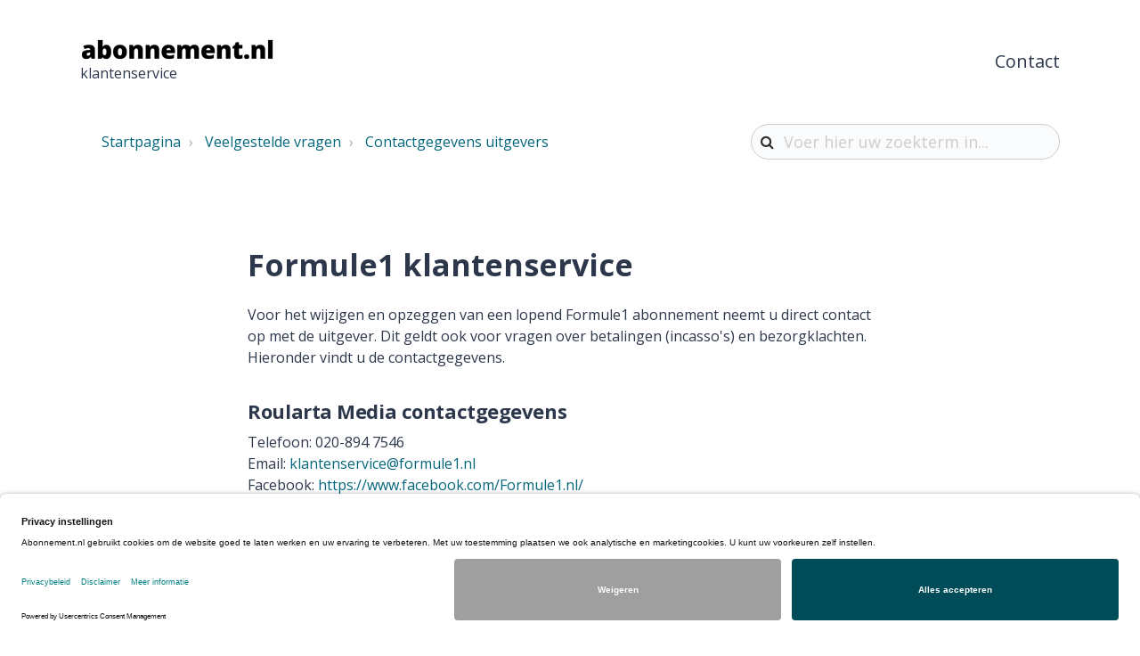

--- FILE ---
content_type: text/html; charset=utf-8
request_url: https://service.abonnement.nl/support/solutions/articles/1000257195-formule1-klantenservice
body_size: 7640
content:
<!DOCTYPE html>
       
        <!--[if lt IE 7]><html class="no-js ie6 dew-dsm-theme " lang="nl" dir="ltr" data-date-format="non_us"><![endif]-->       
        <!--[if IE 7]><html class="no-js ie7 dew-dsm-theme " lang="nl" dir="ltr" data-date-format="non_us"><![endif]-->       
        <!--[if IE 8]><html class="no-js ie8 dew-dsm-theme " lang="nl" dir="ltr" data-date-format="non_us"><![endif]-->       
        <!--[if IE 9]><html class="no-js ie9 dew-dsm-theme " lang="nl" dir="ltr" data-date-format="non_us"><![endif]-->       
        <!--[if IE 10]><html class="no-js ie10 dew-dsm-theme " lang="nl" dir="ltr" data-date-format="non_us"><![endif]-->       
        <!--[if (gt IE 10)|!(IE)]><!--><html class="no-js  dew-dsm-theme " lang="nl" dir="ltr" data-date-format="non_us"><!--<![endif]-->
	<head>
		
		<!-- Google Tag Manager -->
<script>(function(w,d,s,l,i){w[l]=w[l]||[];w[l].push({'gtm.start':
new Date().getTime(),event:'gtm.js'});var f=d.getElementsByTagName(s)[0],
j=d.createElement(s),dl=l!='dataLayer'?'&l='+l:'';j.async=true;j.src=
'https://www.googletagmanager.com/gtm.js?id='+i+dl;f.parentNode.insertBefore(j,f);
})(window,document,'script','dataLayer','GTM-TD4JWQRL');</script>
<!-- End Google Tag Manager -->

<!-- Title for the page -->
<title> Formule1 klantenservice - Abonnement.nl </title>

<!-- Meta information -->

      <meta charset="utf-8" />
      <meta http-equiv="X-UA-Compatible" content="IE=edge,chrome=1" />
      <meta name="description" content= "Is het autoblad niet bezorgd? Wilt u de Formule1 opzeggen? Bekijk hier de contactgegevens en links naar servicepagina&#39;s.
" />
      <meta name="author" content= "" />
       <meta property="og:title" content="Formule1 klantenservice - Abonnement.nl" />  <meta property="og:url" content="https://service.abonnement.nl/support/solutions/articles/1000257195-formule1-klantenservice" />  <meta property="og:description" content=" Voor het wijzigen en opzeggen van een lopend Formule1 abonnement neemt u direct contact op met de uitgever. Dit geldt ook voor vragen over betalingen (incasso&amp;#39;s) en bezorgklachten. Hieronder vindt u de contactgegevens.  Roularta Media contactgege..." />  <meta property="og:image" content="https://s3.amazonaws.com/cdn.freshdesk.com/data/helpdesk/attachments/production/1003098527/logo/wYKNxGsPHSDGUYE_eDclCoYEriU470aesw.png?X-Amz-Algorithm=AWS4-HMAC-SHA256&amp;amp;X-Amz-Credential=AKIAS6FNSMY2XLZULJPI%2F20260119%2Fus-east-1%2Fs3%2Faws4_request&amp;amp;X-Amz-Date=20260119T093910Z&amp;amp;X-Amz-Expires=604800&amp;amp;X-Amz-SignedHeaders=host&amp;amp;X-Amz-Signature=e3ec4fdf8cd99c78f3cdcd8437bbb83e0ff1e010efc3d7f3893794bf25b0c293" />  <meta property="og:site_name" content="Abonnementen" />  <meta property="og:type" content="article" />  <meta name="twitter:title" content="Formule1 klantenservice - Abonnement.nl" />  <meta name="twitter:url" content="https://service.abonnement.nl/support/solutions/articles/1000257195-formule1-klantenservice" />  <meta name="twitter:description" content=" Voor het wijzigen en opzeggen van een lopend Formule1 abonnement neemt u direct contact op met de uitgever. Dit geldt ook voor vragen over betalingen (incasso&amp;#39;s) en bezorgklachten. Hieronder vindt u de contactgegevens.  Roularta Media contactgege..." />  <meta name="twitter:image" content="https://s3.amazonaws.com/cdn.freshdesk.com/data/helpdesk/attachments/production/1003098527/logo/wYKNxGsPHSDGUYE_eDclCoYEriU470aesw.png?X-Amz-Algorithm=AWS4-HMAC-SHA256&amp;amp;X-Amz-Credential=AKIAS6FNSMY2XLZULJPI%2F20260119%2Fus-east-1%2Fs3%2Faws4_request&amp;amp;X-Amz-Date=20260119T093910Z&amp;amp;X-Amz-Expires=604800&amp;amp;X-Amz-SignedHeaders=host&amp;amp;X-Amz-Signature=e3ec4fdf8cd99c78f3cdcd8437bbb83e0ff1e010efc3d7f3893794bf25b0c293" />  <meta name="twitter:card" content="summary" />  <link rel="canonical" href="https://service.abonnement.nl/support/solutions/articles/1000257195-formule1-klantenservice" /> 

<!-- Responsive setting -->


<meta name="viewport" content="width=device-width, initial-scale=1.0" />
<link rel="stylesheet" href="//maxcdn.bootstrapcdn.com/font-awesome/4.6.3/css/font-awesome.min.css" />
<link href="https://fonts.googleapis.com/css2?family=Open+Sans:wght@400;700;800&display=swap" rel="stylesheet">

<!-- toegevoegd door Daan -->
<meta name="referrer" content="unsafe-url">
		
		<!-- Adding meta tag for CSRF token -->
		<meta name="csrf-param" content="authenticity_token" />
<meta name="csrf-token" content="zW1REKhB8zQRzUl1XRZ/HwIgN5Rq0Ovcimljrj9LY221jEcPdPZZ5CJw8OJB9p4SexE9N5pBR2AELnpinqyXdA==" />
		<!-- End meta tag for CSRF token -->
		
		<!-- Fav icon for portal -->
		<link rel='shortcut icon' href='https://s3.amazonaws.com/cdn.freshdesk.com/data/helpdesk/attachments/production/1132378500/fav_icon/JbSaqtoYCeHUCI6JpX-czN5kvDF4cE-zWQ.png' />

		<!-- Base stylesheet -->
 
		<link rel="stylesheet" media="print" href="https://assets2.freshdesk.com/assets/cdn/portal_print-6e04b27f27ab27faab81f917d275d593fa892ce13150854024baaf983b3f4326.css" />
	  		<link rel="stylesheet" media="screen" href="https://assets5.freshdesk.com/assets/cdn/portal_utils-f2a9170fce2711ae2a03e789faa77a7e486ec308a2367d6dead6c9890a756cfa.css" />

		
		<!-- Theme stylesheet -->

		<link href="/support/theme.css?v=4&amp;d=1762501945" media="screen" rel="stylesheet" type="text/css">

		<!-- Google font url if present -->
		<link href='https://fonts.googleapis.com/css?family=Open+Sans:regular,italic,600,700,700italic' rel='stylesheet' type='text/css' nonce='EoLEWcOr1dyN8B9GJ6ZPug=='>

		<!-- Including default portal based script framework at the top -->
		<script src="https://assets4.freshdesk.com/assets/cdn/portal_head_v2-d07ff5985065d4b2f2826fdbbaef7df41eb75e17b915635bf0413a6bc12fd7b7.js"></script>
		<!-- Including syntexhighlighter for portal -->
		<script src="https://assets9.freshdesk.com/assets/cdn/prism-841b9ba9ca7f9e1bc3cdfdd4583524f65913717a3ab77714a45dd2921531a402.js"></script>

		

		<!-- Access portal settings information via javascript -->
		 <script type="text/javascript">     var portal = {"language":"nl","name":"Abonnementen","contact_info":"","current_page_name":"article_view","current_tab":"solutions","vault_service":{"url":"https://vault-service.freshworks.com/data","max_try":2,"product_name":"fd"},"current_account_id":88830,"preferences":{"bg_color":"#ffffff","header_color":"#ffffff","help_center_color":"#f9f9f9","footer_color":"#777777","tab_color":"#00779f","tab_hover_color":"#4c4b4b","btn_background":"#ffffff","btn_primary_background":"#6c6a6a","base_font":"Open Sans","text_color":"#333333","headings_font":"Open Sans","headings_color":"#333333","link_color":"#00899e","link_color_hover":"#f65024","input_focus_ring_color":"#f4af1a","non_responsive":"true"},"image_placeholders":{"spacer":"https://assets4.freshdesk.com/assets/misc/spacer.gif","profile_thumb":"https://assets3.freshdesk.com/assets/misc/profile_blank_thumb-4a7b26415585aebbd79863bd5497100b1ea52bab8df8db7a1aecae4da879fd96.jpg","profile_medium":"https://assets4.freshdesk.com/assets/misc/profile_blank_medium-1dfbfbae68bb67de0258044a99f62e94144f1cc34efeea73e3fb85fe51bc1a2c.jpg"},"falcon_portal_theme":false,"current_object_id":1000257195};     var attachment_size = 20;     var blocked_extensions = "";     var allowed_extensions = "";     var store = { 
        ticket: {},
        portalLaunchParty: {} };    store.portalLaunchParty.ticketFragmentsEnabled = false;    store.pod = "us-east-1";    store.region = "US"; </script> 


			
	</head>
	<body>
            	
		
		
		<!-- Notification Messages -->
 <div class="alert alert-with-close notice hide" id="noticeajax"></div> 

<!-- Google Tag Manager (noscript) -->
<noscript><iframe src="https://www.googletagmanager.com/ns.html?id=GTM-TD4JWQRL"
height="0" width="0" style="display:none;visibility:hidden"></iframe></noscript>
<!-- End Google Tag Manager (noscript) -->

<header class="topbar container">
  <div class="topbar__inner container-inner">
    <div class="topbar__col">
      <div class="logo-wrapper">
        <div class="logo">
          <a href="https://www.abonnement.nl">
            <img src="https://s3.amazonaws.com/cdn.freshdesk.com/data/helpdesk/attachments/production/1003098527/logo/wYKNxGsPHSDGUYE_eDclCoYEriU470aesw.png" alt="Abonnement.nl Klantenservice">
          </a>
        </div>
      </div>
      <p>klantenservice</p>
    </div>
    <div class="topbar__col topbar__menu" style="text-align: right;">
      <div class="topbar__collapse clearfix" data-menu>
        <a style="color: #2d374b; font-size: 20px;" href="https://service.abonnement.nl/support/tickets/new">Contact</a>
        <div class="topbar__controls">
          #<PortalDrop:0x00007f694a6933a8>
        </div>
      </div>
    </div>
  </div>
</header>


<!-- Search and page links for the page -->

  


<div class="container">
  <div class="container-inner clearfix">
    <div class="row clearfix" style="margin-bottom: 50px;">
  <div class="column column--sm-offset-0 column--sm-8">
    <ol class="breadcrumbs">
      <li title="Startpagina">
        <a href="https://service.abonnement.nl">Startpagina</a>
      </li>
      <li title="Veelgestelde vragen">
        <a href="/support/solutions/1000096718">Veelgestelde vragen</a>
      </li>
      <li title="Contactgegevens uitgevers">
        <a href="/support/solutions/folders/1000229349">Contactgegevens uitgevers</a>
      </li>
    </ol>
  </div>
  <div class="column column--sm-4">
    <div class="search-box search-box--small">
      <form class="hc-search-form print--remove" autocomplete="off" action="/support/search/solutions" id="hc-search-form" data-csrf-ignore="true">
	<div class="hc-search-input">
	<label for="support-search-input" class="hide">Voer hier uw zoekterm in...</label>
		<input placeholder="Voer hier uw zoekterm in..." type="text"
			name="term" class="special" value=""
            rel="page-search" data-max-matches="10" id="support-search-input">
	</div>
	<div class="hc-search-button">
		<button class="btn btn-primary" aria-label="Zoeken" type="submit" autocomplete="off">
			<i class="mobile-icon-search hide-tablet"></i>
			<span class="hide-in-mobile">
				Zoeken
			</span>
		</button>
	</div>
</form>
    </div>
  </div>
</div>

<article class="article row clearfix">
  <div class="column column--sm-8 column--sm-offset-2 article-column">   
      
    <header class="article-header">
      <h1 class="article__title">
        Formule1 klantenservice
      </h1>
     <!--<div class="article-info">
        <div class="article-info__item article-meta">
          <div class="article-meta__item meta">
             <span class="article-updated">Gewijzigd op: Do, 30 Okt, 2025 om  7:10 PM</span>
          </div>
          <div class="article-meta__item article-meta__item--author">
            <span class="article-author-name">
              Renate Vermeulen
            </span>
          </div>
          </div>
      </div>-->
    </header>

    <div class="article__body">
      


      <p>Voor het wijzigen en opzeggen van een lopend Formule1 abonnement neemt u direct contact op met de uitgever. Dit geldt ook voor vragen over betalingen (incasso's) en bezorgklachten. Hieronder vindt u de contactgegevens.</p><h2>Roularta Media contactgegevens</h2><p>Telefoon: 020-894 7546<br>Email: <a href="mailto:klantenservice@formule1.nl" rel="noreferrer" target="_blank">klantenservice@formule1.nl</a><br>Facebook: <a href="https://www.facebook.com/Formule1.nl/" rel="noreferrer" target="_blank">https://www.facebook.com/Formule1.nl/</a><br>Twitter: <a href="https://twitter.com/formule1" rel="noreferrer" target="_blank">https://twitter.com/formule1</a><br>Website: <a href="https://www.formule1.nl/faq/" rel="noreferrer" target="_blank">https://www.formule1.nl/faq/</a></p><p>De klantenservice is bereikbaar van maandag tot en met vrijdag van 09:00 tot 17:00.</p><div data-magazine-placeholder="magazine-body"></div><h2>Formule1 bezorging</h2><p>Is het blad niet of beschadigd bezorgd? Geeft u dit dan door aan de uitgever. Neem hiervoor telefonisch contact op via 020-894 7546 of mail naar <a href="mailto:klantenservice@formule1.nl" rel="noreferrer" target="_blank">klantenservice@formule1.nl</a>.</p><h2>Formule1 opzeggen</h2><p>Wilt u uw Formule1 abonnement opzeggen? Neem dan telefonisch contact op met de klantenservice. Dit kan via 020-894 7546 (op werkdagen van 09:00 tot 17:00). U ontvangt per email een bevestiging van de opzegging. Houdt u rekening met een opzegtermijn van een maand.</p><p>Klik op onderstaande link voor de algemene voorwaarden.<br><a href="https://roularta.nl/voorwaarden/levering-en-webshopvoorwaarden/" rel="noreferrer" target="_blank">https://roularta.nl/voorwaarden/levering-en-webshopvoorwaarden/</a></p><h2>Formule1 aanbiedingen</h2><p>Heeft u nog geen abonnement op Formule1? Bekijk de actuele <a href="https://www.abonnement.nl/aanbiedingen/formule1/" target="_blank" title="Formule1 aanbiedingen">aanbiedingen voor Formule1</a> en andere <a href="https://www.abonnement.nl/rubriek/auto-motorbladen/" target="_blank" title="aanbiedingen tijdschriften">autobladen op Abonnement.nl</a>.</p><div data-magazine-placeholder="magazine-offers"></div>
    </div>

    
    
    <!-- Sidebar --

    <div class="article-share">
      <ul class="share">
        <li><a href="https://www.facebook.com/Abonnementnl-155738321130282/" data-share="facebook" class="share-facebook" target="_">Facebook</a></li>
        <li><a href="https://twitter.com/abonnementnl" data-share="twitter" class="share-twitter">Twitter</a></li>
        </ul>
           
    </div>
 
    
    <!-- End Sidebar -->

    <footer class="article-footer clearfix">
      <div class="article-vote" id="voting-container">
        Was dit antwoord nuttig?
        <span id="article_thumbs_up" data-href="/support/solutions/articles/1000257195/thumbs_up" class="btn article-vote-controls__item vote-up a-link"
          data-remote="true" data-method="put" data-update="#voting-container"
          data-update-with-message="Fijn dat we hebben kunnen helpen. Hartelijk dank voor uw feedback.">
          Ja
        </span>
        <span  id="article_thumbs_down" data-href="/support/solutions/articles/1000257195/thumbs_down" class="btn article-vote-controls__item vote-down a-link"
          data-remote="true" data-method="put" data-update="#vote-feedback-form"
          data-hide-dom="#voting-container" data-show-dom="#vote-feedback-container">
          Nee
        </span>
      </div>
    </footer>
      
    <!-- BANNER -->
      
    <a href="https://secureomg.nl/?a=111&c=64504&s1=" target="_blank"><img class="img-responsive" src="https://www.abonnement.nl/images/ads/krant-4-weken.png"></a>

    <!--  end of BANNER -->

    <aside class="article-sidebar side-column">
      
        <div class="related-articles">
          <h4 class="related-articles__title">Vergelijkbare artikelen</h4>
          <ul class="related-articles__list">
            
              
                <li>
                  <a href="/support/solutions/articles/1000333107-oog-voor-afrika-klantenservice">Oog voor Afrika klantenservice</a>
                </li>
              
            
              
                <li>
                  <a href="/support/solutions/articles/1000321658-boekenkrant-klantenservice">Boekenkrant klantenservice</a>
                </li>
              
            
              
                <li>
                  <a href="/support/solutions/articles/1000325784-bloom-klantenservice">Bloom klantenservice</a>
                </li>
              
            
              
                <li>
                  <a href="/support/solutions/articles/1000330376-eppo-klantenservice">Eppo klantenservice</a>
                </li>
              
            
              
                <li>
                  <a href="/support/solutions/articles/1000332795-por-favor-klantenservice">Por Favor klantenservice</a>
                </li>
              
            
              
                <li>
                  <a href="/support/solutions/articles/1000332794-mantra-klantenservice">Mantra klantenservice</a>
                </li>
              
            
              
                <li>
                  <a href="/support/solutions/articles/1000332793-great-britain-magazine-klantenservice">Great Britain Magazine klantenservice</a>
                </li>
              
            
              
                <li>
                  <a href="/support/solutions/articles/1000332792-bres-klantenservice">Bres klantenservice</a>
                </li>
              
            
              
                <li>
                  <a href="/support/solutions/articles/1000332791-paravisie-klantenservice">ParaVisie klantenservice</a>
                </li>
              
            
              
                <li>
                  <a href="/support/solutions/articles/1000332509-oervrouw-klantenservice">Oervrouw klantenservice</a>
                </li>
              
            
          </ul>
        </div>
      
    </aside>
  </div>
</article>
<script>
  (function () {
    var BT = {}
    BT.portalName = 'Abonnementen';
    BT.shareTitle = encodeURIComponent('Formule1 klantenservice');
    BT.shareUrl = encodeURIComponent(window.location.href);
    BT.facebook = 'http://www.facebook.com/share.php?title=' + BT.shareTitle + '&u=' + BT.shareUrl;
    BT.twitter = 'https://twitter.com/share?lang=en&text=' + BT.shareTitle + '&url=' + BT.shareUrl;

    jQuery('[data-share]').each(function () {
      var $link = jQuery(this);
      var type = $link.data('share');
      var url = BT[type];
      $link.attr('href', url);
    })
  })();
</script>

  </div>
</div>

<footer class="footer-container container">
  <div class="container-inner">
    
</footer>


<script type="text/javascript">
  jQuery('[data-toggle-menu]').click(function(){
    jQuery(this).toggleClass('is-active');
    jQuery('[data-menu]').toggle();
  });

  // Social share popups
  jQuery('.share a').click(function(e) {
    e.preventDefault();
    window.open(this.href, "", "height = 500, width = 500");
  });
</script>




			<script src="https://assets10.freshdesk.com/assets/cdn/portal_bottom-0fe88ce7f44d512c644a48fda3390ae66247caeea647e04d017015099f25db87.js"></script>

		<script src="https://assets7.freshdesk.com/assets/cdn/redactor-642f8cbfacb4c2762350a557838bbfaadec878d0d24e9a0d8dfe90b2533f0e5d.js"></script> 
		<script src="https://assets6.freshdesk.com/assets/cdn/lang/nl-031c78c7814576cee1d9e8e415b3c9f0516a7cab08f474a40f8e49d7fcd5d0c9.js"></script>
		<!-- for i18n-js translations -->
  		<script src="https://assets5.freshdesk.com/assets/cdn/i18n/portal/nl-5e8fd94301dff3b0a442f85c354796c61dc1f84215444cc92baeb7b093e924b5.js"></script>
		<!-- Including default portal based script at the bottom -->
		<script nonce="EoLEWcOr1dyN8B9GJ6ZPug==">
//<![CDATA[
	
	jQuery(document).ready(function() {
					
		// Setting the locale for moment js
		moment.lang('nl');

		var validation_meassages = {"required":"Dit is een vereist veld.","remote":"Corrigeer dit veld.","email":"Voer een geldig e-mailadres in.","url":"Voer een geldige URL in.","date":"Voer een geldige datum in.","dateISO":"Voer een geldige datum in (ISO).","number":"Voer een geldig nummer in.","digits":"Voer alleen cijfers in.","creditcard":"Voer een geldig creditcardnummer in.","equalTo":"Voer dezelfde waarde nogmaals in.","two_decimal_place_warning":"Value cannot have more than 2 decimal digits","integration_no_match":"geen overeenkomstige gegevens...","select_atleast_one":"Selecteer minimaal één optie.","ember_method_name_reserved":"Deze naam is gereserveerd en kan niet worden gebruikt. Kies een andere naam."}	

		jQuery.extend(jQuery.validator.messages, validation_meassages );


		jQuery(".call_duration").each(function () {
			var format,time;
			if (jQuery(this).data("time") === undefined) { return; }
			if(jQuery(this).hasClass('freshcaller')){ return; }
			time = jQuery(this).data("time");
			if (time>=3600) {
			 format = "hh:mm:ss";
			} else {
				format = "mm:ss";
			}
			jQuery(this).html(time.toTime(format));
		});
	});

	// Shortcuts variables
	var Shortcuts = {"global":{"help":"?","save":"mod+return","cancel":"esc","search":"/","status_dialog":"mod+alt+return","save_cuctomization":"mod+shift+s"},"app_nav":{"dashboard":"g d","tickets":"g t","social":"g e","solutions":"g s","forums":"g f","customers":"g c","reports":"g r","admin":"g a","ticket_new":"g n","compose_email":"g m"},"pagination":{"previous":"alt+left","next":"alt+right","alt_previous":"j","alt_next":"k"},"ticket_list":{"ticket_show":"return","select":"x","select_all":"shift+x","search_view":"v","show_description":"space","unwatch":"w","delete":"#","pickup":"@","spam":"!","close":"~","silent_close":"alt+shift+`","undo":"z","reply":"r","forward":"f","add_note":"n","scenario":"s"},"ticket_detail":{"toggle_watcher":"w","reply":"r","forward":"f","add_note":"n","close":"~","silent_close":"alt+shift+`","add_time":"m","spam":"!","delete":"#","show_activities_toggle":"}","properties":"p","expand":"]","undo":"z","select_watcher":"shift+w","go_to_next":["j","down"],"go_to_previous":["k","up"],"scenario":"s","pickup":"@","collaboration":"d"},"social_stream":{"search":"s","go_to_next":["j","down"],"go_to_previous":["k","up"],"open_stream":["space","return"],"close":"esc","reply":"r","retweet":"shift+r"},"portal_customizations":{"preview":"mod+shift+p"},"discussions":{"toggle_following":"w","add_follower":"shift+w","reply_topic":"r"}};
	
	// Date formats
	var DATE_FORMATS = {"non_us":{"moment_date_with_week":"ddd, D MMM, YYYY","datepicker":"d M, yy","datepicker_escaped":"d M yy","datepicker_full_date":"D, d M, yy","mediumDate":"d MMM, yyyy"},"us":{"moment_date_with_week":"ddd, MMM D, YYYY","datepicker":"M d, yy","datepicker_escaped":"M d yy","datepicker_full_date":"D, M d, yy","mediumDate":"MMM d, yyyy"}};

	var lang = { 
		loadingText: "Een ogenblik geduld...",
		viewAllTickets: "View all tickets"
	};


//]]>
</script> 

		

		<img src='/support/solutions/articles/1000257195-formule1-klantenservice/hit' alt='Aantal artikelweergaves' aria-hidden='true'/>
		<script type="text/javascript">
     		I18n.defaultLocale = "en";
     		I18n.locale = "nl";
		</script>
			
    	


		<!-- Include dynamic input field script for signup and profile pages (Mint theme) -->

	</body>
</html>


--- FILE ---
content_type: text/html; charset=UTF-8
request_url: https://www.abonnement.nl/api/service.sef.php?token=oWMxIUCzgpFnLoCsqT1gvgcS8UBmqDp4&sef=max-magazine&template=magazine-highlight-link&position=magazine-body
body_size: 324
content:

<table class="table-magazine-list w-100 global-max-magazine-list magazine-highlight-link">
	<tbody>
                    <tr>
                <td class="td-content">
                    <span class="title">
                        MAX Magazine met 61% korting
                    </span>
                    <span class="description"> 
                                                    Kies nu voor een voordelig abonnement op MAX Magazine: het lijfblad van Omroep MAX. Naast het heldere programmaoverzicht vindt u in dit magazine wekelijks nuttige informatie over geldzaken en gezondheid.                                            </span>
                    <span class="button">

						
							<a class="magazine-list" 
								data-magazine-title="MAX Magazine"	
								data-magazine-sef="max-magazine"
								data-template="magazine-highlight-link"	
								data-position="magazine-body"	
								data-website="abonnement_nl"							
								href="https://www.abonnement.nl/service/magazine-highlight-link/magazine-body/max-magazine/" 
								target="_blank">Bestel</a>
						
						
                    </span>
                </td>
                <td class="td-cover">
                    <span class="cover">
                        <img src="https://www.abonnement.nl/images/covers/max-magazine-small-20260104.webp" alt="MAX Magazine">
                    </span>
                </td>
            </tr>
        	</tbody>
</table>